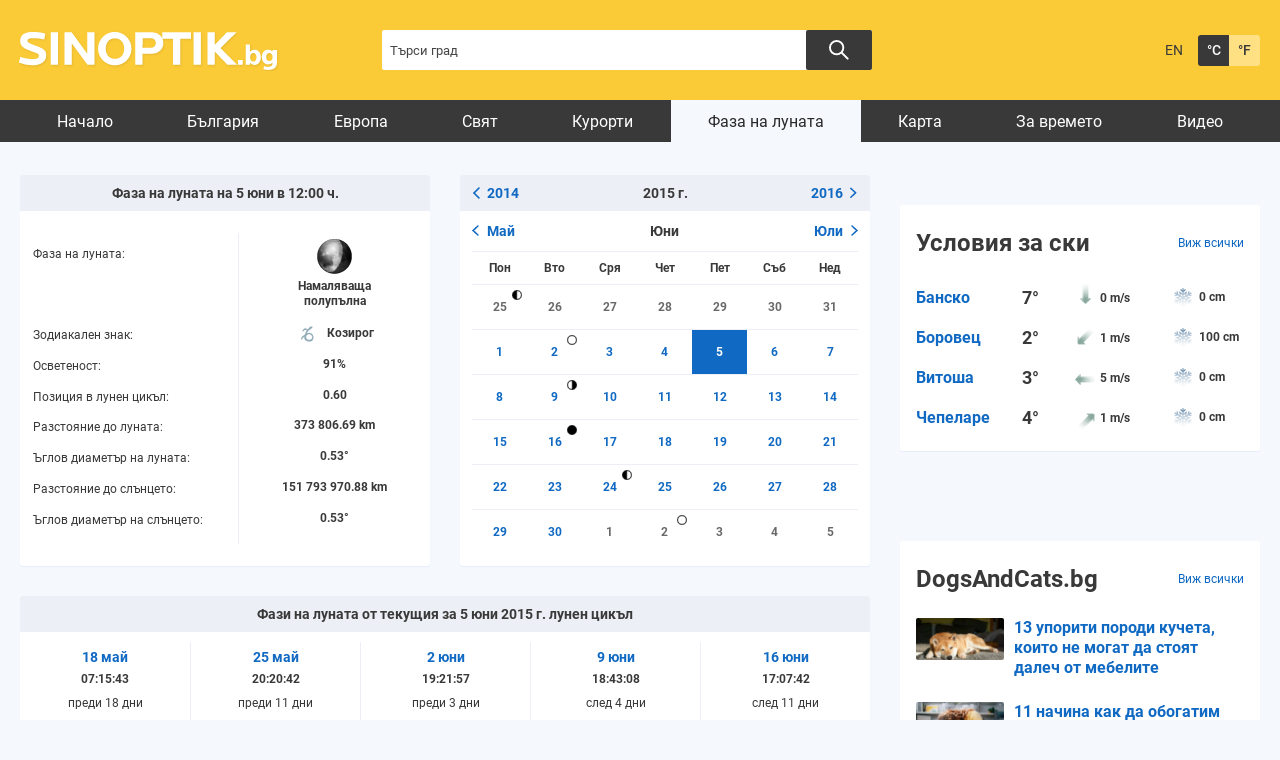

--- FILE ---
content_type: text/html; charset=UTF-8
request_url: https://www.sinoptik.bg/moon-phase/2015/06/05
body_size: 13255
content:
<!DOCTYPE html>
<html lang="bg">
<head>

    <!-- test 111 -->
    <meta charset="UTF-8">
    <meta name="robots" content="index, follow, max-image-preview:large">
    <link rel="dns-prefetch" href="//m.netinfo.bg">
    <link rel="dns-prefetch" href="//a.abv.bg">
    <link rel="dns-prefetch" href="//diff3.smartadserver.com">
    <link rel="stylesheet" href="https://m3.netinfo.bg/sinoptik/css/main-4.7.min.css?v=20250905">
    <!-- <link rel="stylesheet" href="https://apisinoptik.ni.bg/resources/css/main-4.7.min.css"> -->
    <link rel="stylesheet" href="https://m3.netinfo.bg/sinoptik/css/jquery-ui.css">
    <link rel="stylesheet" href="https://cdnjs.cloudflare.com/ajax/libs/Chart.js/2.8.0/Chart.min.css">
    <!--[if IE]>
    <link href="https://m3.netinfo.bg/sinoptik/css/ie_only_style-0.1.css" rel="stylesheet" type="text/css"><![endif]-->
    <!--[if IE 9]>
    <link href="https://m3.netinfo.bg/sinoptik/css/ie9_only_style.css" rel="stylesheet" type="text/css" media="all"><![endif]-->
                <link rel="stylesheet" href="https://m3.netinfo.bg/sinoptik/css/moon-0.2.css">            <link rel="shortcut icon" type="image/x-icon"
          href="https://m.netinfo.bg/sinoptik/images/favicon.ico?v=1">
    <script src="https://m5.netinfo.bg/jquery/niquery.js"></script>
    <script src="https://m4.netinfo.bg/sinoptik/js/jquery-ui.js"></script>
    <script src="https://m4.netinfo.bg/sinoptik/js/plugins.min.js"></script>
    
    <script src="https://sinoptik.bg/js/interface.js?v=20250624"></script>
    <script src="https://cdnjs.cloudflare.com/ajax/libs/Chart.js/2.8.0/Chart.bundle.min.js"></script>
    <script src="https://m.netinfo.bg/assets/richMedia.js?v=13" crossorigin="anonymous"></script>
    <!--[if lt IE 9]>
    <script src="https://html5shiv.googlecode.com/svn/trunk/html5.js"></script><![endif]-->
    <title>Фаза на луната на  5 юни 2015 в 12:00 ч. - Sinoptik.bg</title>
    <meta name="description" content="Намаляваща полупълна, зодиакален знак: козирог, осветеност: 91%, позиция в лунен цикъл: 0.60. Лунен календар за 2015 година">
    <meta property="fb:admins" content="692215833">
    <meta property="fb:app_id" content="175064929208472">
    <!--<meta property="og:title" content="Фаза на луната на  5 юни 2015 в 12:00 ч. - Sinoptik.bg"> -->
    <meta property="og:title" content="Фаза на луната на  5 юни 2015 в 12:00 ч. - Sinoptik.bg">
    <meta property="og:type" content="article">

    <meta property="og:url" content="https://www.sinoptik.bg/moon-phase/2015/06/05">
    <meta property="og:image" content="https://m.netinfo.bg/sinoptik/icons/moon/big/m19.jpg">
    <meta property="og:image:width" content="655">
    <meta property="og:image:height" content="356">
    <meta property="og:site_name" content="Sinoptik.bg - Времето в България и по света">
    <meta property="og:description" content="">
  

            <link rel="alternate" href="https://www.sinoptik.bg/moon-phase/2015/06/05" hreflang="bg-BG">
        <link rel="alternate" href="https://weather.sinoptik.bg/moon-phase/2015/06/05" hreflang="en-BG">
        <link rel="canonical"
              href="https://www.sinoptik.bg/moon-phase/2015/06/05">

        <link rel="alternate" media="only screen and (max-width: 640px)"
              href="https://m.sinoptik.bg/moon-phase/2015/06/05">
        <link rel="alternate" media="only screen and (max-width: 640px)" href="https://m.sinoptik.bg/moon-phase/2015/06/05">

        
    
        

    <link rel="manifest" href="/manifest.json">
    <script>
        console.log('New Foreca API');
        function getCookie(name) {
            var value = "; " + document.cookie;
            var parts = value.split("; " + name + "=");
            if (parts.length == 2) return parts.pop().split(";").shift();
        }

        var segmentsnetinfo;
        var dmpcity;
        var sas_target_netinfo = "";


        if (typeof (Storage) !== "undefined") {
            segmentsnetinfo = localStorage.getItem('NetinfoSegs');
            dmpcity = localStorage.getItem('NetinfoRegion');
        } else if (navigator.cookieEnabled) {
            segmentsnetinfo = getCookie('NetinfoSegs');
            dmpcity = getCookie('NetinfoRegion');
        }

        if (segmentsnetinfo != null) {
            segmentsnetinfo = segmentsnetinfo.replace(/\[|\]/g, '');
            segmentsnetinfo = segmentsnetinfo.split('.');

            for (x in segmentsnetinfo) {
                sas_target_netinfo += 'netinfodmp=' + segmentsnetinfo[x] + ';';
            }
        }
        if (dmpcity != null) {
            sas_target_netinfo += 'dmpcity=' + dmpcity + ';';
        }
    </script>
    <script src="https://cdn.onesignal.com/sdks/OneSignalSDK.js" async></script>
    <script>
        var OneSignal = window.OneSignal || [];
        OneSignal.push(["init", {
            appId: "62a81730-cb16-426d-a1fa-2dd4bf74186e",
            autoRegister: true,
            requiresUserPrivacyConsent: true,
            welcomeNotification: {
                "title": "Sinoptik",
                "message": "Благодарим ви за абонамента",
            },
            notifyButton: {
                enable: true,
                displayPredicate: function () {
                    return OneSignal.isPushNotificationsEnabled()
                        .then(function (isEnabled) {
                            return !isEnabled;
                        });
                },
                size: 'small',
                prenotify: true,
                showCredit: false,
                text: {
                    'tip.state.unsubscribed': 'Получaвайте известия от Sinoptik',
                    'tip.state.subscribed': "Абонирани сте за известия",
                    'tip.state.blocked': "Блокирахте получаването на известия",
                    'message.prenotify': 'Натиснете тук за абонамент за известия',
                    'message.action.subscribed': "Благодарим за абонамента!",
                    'message.action.resubscribed': "Абонирани сте за известия",
                    'message.action.unsubscribed': "Изпращането на известия е прекратено",
                    'dialog.main.title': 'Настройки на известията',
                    'dialog.main.button.subscribe': 'Абонирайте се',
                    'dialog.main.button.unsubscribe': 'Прекратяване на абонамента',
                    'dialog.blocked.title': 'Отблокиране на известията',
                    'dialog.blocked.message': "Следвайте инструкциите, за да активирате известията:"
                },
                colors: {
                    'circle.background': 'rgb(42,42,42)',
                    'badge.background': 'rgb(42,42,42)',
                    'dialog.button.background': 'rgb(42,42,42)',
                    'dialog.button.background.hovering': 'rgb(248,248,248)',
                },
            }
        }]);
        OneSignal.push(function () {
            var tags = {};
            if (dmpcity != null) {
                tags["dmpcity"] = dmpcity;
            }
            if (segmentsnetinfo != null) {
                if (typeof (segmentsnetinfo) === 'string') {
                    segmentsnetinfo = segmentsnetinfo.replace(/\[|\]/g, '');
                    segmentsnetinfo = segmentsnetinfo.split(',');
                }

                for (segment of segmentsnetinfo) {
                    tags[segment] = 1;
                }
            }

            if (Object.keys(tags).length) {
                OneSignal.sendTags(tags);
            }
        });

        //cookie must contain string "2222222" or with more "2" (up to 15)
        if (/2{5,15}/.test(getCookie('netinfo_consent_bit'))) {
            var consent = true;
        }
        setTimeout(userTappedProvideConsentButton, 2000);

        function userTappedProvideConsentButton() {
            if (typeof consent !== 'undefined') {
                // Will initialize the SDK and register for push notifications
                OneSignal.push(function () {
                    OneSignal.provideUserConsent(true);
                });
            }
        }
    </script>


    <script async="async" src='https://www.googletagservices.com/tag/js/gpt.js'></script>
    <script>
        var googletag = googletag || {};
        googletag.cmd = googletag.cmd || [];
    </script>

        <script src="https://lib.wtg-ads.com/publisher/www.sinoptik.bg/lib.min.js" async></script>
    <script src="https://btloader.com/tag?o=5194763873026048&upapi=true"></script>

    <script>
        var w2g = w2g || {};
        w2g.targeting = {};
        w2g.hostname = 'www.sinoptik.bg';

        /* modify SAS target with Krux segments */
        sas_target = ';abtest=A;' + ';' + sas_target_netinfo;
        sas_target += ';' + sas_target_netinfo;
        sas_target = sas_target.replace("&", ";");
        

        $.ajax({ 
            url: '/ivt.php?ip=18.222.30.202',
            type: 'GET',
            dataType: 'text',
            timeout: 700,//ms
            success: function (data) {
                sas_target += ';ivt=' + data + ';';;
                w2g.targeting['ivt'] = [data];//JIC
                console.log("ivt: " + data );
            },
            error: function (error) {
                sas_target += ';ivt=0;';
                w2g.targeting['ivt'] = ['0'];//JIC
                console.log("ivt failed: ", error);
            }
        });
        
        /* modify SAS target with Krux segments */
        var dfp_target = sas_target.split(";");
        dfp_target.forEach(function (entry) {
            onetarget = entry.split("=");
            if (w2g.targeting[onetarget[0]] === 'undefined' || w2g.targeting[onetarget[0]] === null || !w2g.targeting[onetarget[0]]) {
                w2g.targeting[onetarget[0]] = [onetarget[1]];
            } else {
                w2g.targeting[onetarget[0]].push(onetarget[1]);
            }
        });

        w2g.cmd = w2g.cmd || [];
        if (/2{5,15}/.test(getCookie('netinfo_consent_bit'))) {
            var consent = true;
        }
        if (typeof consent !== 'undefined') {
            w2g.cmd.push(function () {
                w2g.run(consent);
            });
        }


    </script>
        
    <!-- Facebook Pixel Code -->
    <script>
    !function(f,b,e,v,n,t,s) {if(f.fbq)return;n=f.fbq=function(){n.callMethod?
    n.callMethod.apply(n,arguments):n.queue.push(arguments)};
    if(!f._fbq)f._fbq=n;n.push=n;n.loaded=!0;n.version='2.0';
    n.queue=[];t=b.createElement(e);t.async=!0;
    t.src=v;s=b.getElementsByTagName(e)[0];
    s.parentNode.insertBefore(t,s)}(window, document,'script',
    'https://connect.facebook.net/en_US/fbevents.js');
    fbq('init', '757451251371059');
    fbq('track', 'PageView');
    </script>
    
    <!-- End Facebook Pixel Code -->
    
    <!--  
        <style type="text/css">nav li a {
                padding: 7px 25px 2px;
                padding: 8px 21px 2px \9; /*ie8 fix*/
            }
        </style>
     -->

</head>
<body>
    <noscript>
        <img
            src="https://www.facebook.com/tr?id=757451251371059&ev=PageView&noscript=1"
            height="1" width="1" style="display:none" alt="">
    </noscript>
    <!-- Google Tag Manager -->
<script>
  dataLayer = [];
</script>
<noscript><iframe src="//www.googletagmanager.com/ns.html?id=GTM-54V594"
height="0" width="0" style="display:none;visibility:hidden"></iframe></noscript>
<script>(function(w,d,s,l,i){w[l]=w[l]||[];w[l].push({'gtm.start':
new Date().getTime(),event:'gtm.js'});var f=d.getElementsByTagName(s)[0],
j=d.createElement(s),dl=l!='dataLayer'?'&l='+l:'';j.async=true;j.src=
'//www.googletagmanager.com/gtm.js?id='+i+dl;f.parentNode.insertBefore(j,f);
})(window,document,'script','dataLayer','GTM-54V594');</script>
<!-- End Google Tag Manager -->

    <!-- HEADER BEGIN -->
    <header class="headerMain">
        <div class="wrapper">
            <a href="https://www.sinoptik.bg/" class="sinoptikLogo" >Прогноза за времето в България и по света от Sinoptik.bg</a>
            <div class="searchTop">
                <form method="get" action="https://www.sinoptik.bg/search">
                    <input type="text" id="searchField" name="q" title="Търси град"
                            value=""
                            class="searchTopField blur">
                            <button class="searchTopButton"></button>
                    <!-- <button class="searchTopButton">Търси</button> -->
                    
                    <!-- <p class="radioButtons">
                        <input type="radio" id="inSinoptik" name="in" value="sinoptik" checked="checked"/>
                        <label for="inSinoptik">В Sinoptik.bg</label>
                        <input type="radio" id="inMap" name="in" value="map"/>
                        <label for="inMap">В карта</label>
                    </p> -->
                </form>
            </div>
            <div class="memberArea_tempScales">
                <div class="tempScales">
                                            <a href="https://weather.sinoptik.bg/moon-phase/2015/06/05" class="langSelect"
                            title="English version">EN</a>
                                    </div>
                <div class="tempScales">
                    <a href="javascript:;" onclick="SetCookie('units', 'C', 1500, '/', '.sinoptik.bg');
                                    window.location.reload();"
                        class="tempDegree selected"
                        title="Целзий">&deg;C</a>
                    <a href="javascript:;" onclick="SetCookie('units', 'F', 1500, '/', '.sinoptik.bg');
                                    window.location.reload();"
                        class="tempFahrenheit"
                        title="Фаренхайт">&deg;F</a>
                </div>
            </div>
            <!-- <div class="mobileSocialWidgets">
                <a href="https://m.sinoptik.bg/?view=mobile" target="_blank"
                    class="mobile"
                    title="Мобилна версия">Мобилна версия</a>
                <a href="http://www.facebook.com/Sinoptik.bg" target="_blank" class="fb"
                    title="Стани фен">Стани фен</a>
                <a href="https://instagram.com/sinoptik.bg" target="_blank" class="insta"
                    title="Instagram профил">Instagram профил</a>
                <a href="https://www.sinoptik.bg/widgets" class="widgetsIco"
                    title="Времето в твоя сайт">Времето в твоя сайт</a>
            </div> -->
        </div>
    </header>
    <!-- HEADER END -->
                       
    <!-- NAVIGATION BEGIN -->
    <nav>
         
        <div class="wrapper">
            <ul>
                <li class="first">
                    <a href="https://www.sinoptik.bg/">Начало</a>
                </li>
                                    <li>
                        <a href="https://www.sinoptik.bg/locations/europe/bulgaria">България</a>
                    </li>
                    <li>
                        <a href="https://www.sinoptik.bg/locations/europe">Европа</a>
                    </li>
                    <li>
                        <a href="https://www.sinoptik.bg/locations">Свят</a>
                    </li>
                                                    <li>
                        <a href="https://www.sinoptik.bg/resorts">Курорти</a>
                    </li>
                    <!--<li>
                        <a href="https://www.sinoptik.bg/ski-conditions">Курорти</a>
                    </li>-->
                    <li class="selected">
                        <a href="https://www.sinoptik.bg/moon-phase"> Фаза на луната</a>
                    </li>
                    <li>
                        <a href="https://www.sinoptik.bg/map">Карта</a>
                    </li>
                    <li>
                        <a href="https://www.sinoptik.bg/news">За времето</a>
                    </li>
                    <li>
                        <a href="https://www.sinoptik.bg/video">Видео</a>
                    </li>
                            </ul>       
        </div>
    </nav>
    <!-- NAVIGATION END --> 
   
    <div class="wrapper">
    

        <div style="text-align:center">
<!--    <script>
        //create fake element, that will be removed by AdBlocker
        var test = document.createElement('div');
        test.innerHTML = '&nbsp;';
        test.className = 'adsbox';
        document.body.appendChild(test);
        setTimeout(function(){ doFallback(); },2000);
        

        //if that element is remved - show Adwise
        function doFallback(){
            if ($('.adsbox').length<3) {
                adwise_w = 728;
                adwise_h = 90;
                adwise_publisher_id = 2307;
                adwise_channel_id = 2;
                adwise_ads = 2;
                document.write('<script src="//i.adwise.bg/context/context-0.1.js"><\/script>');
            }
        }
    </script>-->
</div>

        <!-- CONTAINER BEGIN -->
        <div class="container">

            
            <!-- MY CITIES BEGIN -->
                        <!-- MY CITIES END -->

            
            <!-- MAIN BLOCK BEGIN -->
            
            <div class="main-responsive-grid ">
                <div class="mainBlock "> 
                
                    <div class="article-header">
                                            </div>
                    <div class="category-title">
                        <h1>
                                                    </h1>
                    </div>
                                            <div class="moon-phase-container">
    <div class="tblBlock currentBlock">
        <h2>Фаза на луната на  5 юни в 12:00 ч.</h2>
        <div class="moon-phase-lables">
            <div class="wf5dayContent">
                <span class="wf5dayHeading wf5dayMoonPhaseHeading">Фаза на луната:</span>
                <span class="wf5dayHeading">Зодиакален знак:</span>
                <span class="wf5dayHeading">Осветеност:</span>
                <span class="wf5dayHeading wf5dayMoonCycleHeading">Позиция в лунен цикъл:</span>            
                <span class="wf5dayHeading">Разстояние до луната:</span>
                <span class="wf5dayHeading">Ъглов диаметър на луната:</span>
                <span class="wf5dayHeading">Разстояние до слънцето:</span>
                <span class="wf5dayHeading">Ъглов диаметър на слънцето:</span>
            </div>        
            <div class="wf5dayRightContent">
                <div class="wfFridayContent wf5dayRight">
                    <span class="wf5dayRighValue wf5dayRightMoonPhaseValue">
                        <img src="https://m.netinfo.bg/sinoptik/icons/moon/m19.png" width="37" height="38" alt="Намаляваща полупълна">
                        <br>
                        Намаляваща полупълна                    </span>
                    <span class="wf5dayRighValue wf5dayRighValueZodia">
                        <img src="https://m.netinfo.bg/sinoptik/icons/zodiac/small/Capricorn.png" alt="">
                        Козирог                    </span>
                    <span class="wf5dayRighValue">
                        91%                    </span>
                    <span class="wf5dayRighValue wf5dayRightMoonCycleValue">
                        0.60                    </span>
                    <span class="wf5dayRighValue">
                        373 806.69 km                    </span>
                    <span class="wf5dayRighValue">
                        0.53&deg;                    </span>
                    <span class="wf5dayRighValue">
                        151 793 970.88 km                    </span>
                    <span class="wf5dayRighValue">
                        0.53&deg;                    </span>
                </div>
            </div>
        </div>
    </div>

    <div class="tblBlock calendarBlock">
        <h2>
                                        <a href="https://www.sinoptik.bg/moon-phase/2014" class="headLink leftLink">
                    <svg xmlns="http://www.w3.org/2000/svg" width="6.717" height="11.303" viewBox="0 0 6.717 11.303">
                        <g data-name="Group 9432" transform="translate(5.656 1.061) rotate(90)">
                            <path data-name="Line 104" d="M0,4.6,4.6,0" transform="translate(4.596 0) rotate(90)" fill="none" stroke-linecap="round" stroke-width="1.5"/>
                            <path data-name="Line 104" d="M0,0,4.6,4.586" transform="translate(9.182 0) rotate(90)" fill="none" stroke-linecap="round" stroke-width="1.5"/>
                        </g>
                    </svg> 2014                </a>
                        2015 г.
                            <a href="https://www.sinoptik.bg/moon-phase/2016" class="headLink rightLink">
                    2016                    <svg xmlns="http://www.w3.org/2000/svg" width="6.717" height="11.303" viewBox="0 0 6.717 11.303">
                        <g data-name="Group 9432" transform="translate(5.656 1.061) rotate(90)">
                            <path data-name="Line 104" d="M0,4.6,4.6,0" transform="translate(4.596 0) rotate(90)" fill="none" stroke-linecap="round" stroke-width="1.5"/>
                            <path data-name="Line 104" d="M0,0,4.6,4.586" transform="translate(9.182 0) rotate(90)" fill="none" stroke-linecap="round" stroke-width="1.5"/>
                        </g>
                    </svg>
                </a>
                    </h2>
        <div class="calendar-container">
            <table class="calendar">

<tr>
<th class="prev" colspan="2"><a href="https://www.sinoptik.bg/moon-phase/2015/05">Май</a></th>
<th colspan="3">Юни</th>
<th class="next" colspan="2"><a href="https://www.sinoptik.bg/moon-phase/2015/07">Юли</a></th>
</tr>

<tr class="weekdays">
<td class="c1">Пон</td><td class="c2">Вто</td><td class="c3">Сря</td><td class="c4">Чет</td><td class="c5">Пет</td><td class="c6">Съб</td><td class="c7">Нед</td>
</tr>

<tr class="r6">
<td class="other c1 "><a href="https://www.sinoptik.bg/moon-phase/2015/05/25" class="first_quarter">25</a></td><td class="other c2 "><a href="https://www.sinoptik.bg/moon-phase/2015/05/26" class="">26</a></td><td class="other c3 "><a href="https://www.sinoptik.bg/moon-phase/2015/05/27" class="">27</a></td><td class="other c4 "><a href="https://www.sinoptik.bg/moon-phase/2015/05/28" class="">28</a></td><td class="other c5 "><a href="https://www.sinoptik.bg/moon-phase/2015/05/29" class="">29</a></td><td class="other c6 weekend"><a href="https://www.sinoptik.bg/moon-phase/2015/05/30" class="">30</a></td><td class="other c7 weekend"><a href="https://www.sinoptik.bg/moon-phase/2015/05/31" class="">31</a></td>
</tr>

<tr class="r1">
<td class="c1 "><a href="https://www.sinoptik.bg/moon-phase/2015/06/01" class="">1</a></td><td class="c2 "><a href="https://www.sinoptik.bg/moon-phase/2015/06/02" class="full_moon">2</a></td><td class="c3 "><a href="https://www.sinoptik.bg/moon-phase/2015/06/03" class="">3</a></td><td class="c4 "><a href="https://www.sinoptik.bg/moon-phase/2015/06/04" class="">4</a></td><td class="c5 selected"><a href="https://www.sinoptik.bg/moon-phase/2015/06/05" class="">5</a></td><td class="c6 weekend"><a href="https://www.sinoptik.bg/moon-phase/2015/06/06" class="">6</a></td><td class="c7 weekend"><a href="https://www.sinoptik.bg/moon-phase/2015/06/07" class="">7</a></td>
</tr>

<tr class="r2">
<td class="c1 "><a href="https://www.sinoptik.bg/moon-phase/2015/06/08" class="">8</a></td><td class="c2 "><a href="https://www.sinoptik.bg/moon-phase/2015/06/09" class="last_quarter">9</a></td><td class="c3 "><a href="https://www.sinoptik.bg/moon-phase/2015/06/10" class="">10</a></td><td class="c4 "><a href="https://www.sinoptik.bg/moon-phase/2015/06/11" class="">11</a></td><td class="c5 "><a href="https://www.sinoptik.bg/moon-phase/2015/06/12" class="">12</a></td><td class="c6 weekend"><a href="https://www.sinoptik.bg/moon-phase/2015/06/13" class="">13</a></td><td class="c7 weekend"><a href="https://www.sinoptik.bg/moon-phase/2015/06/14" class="">14</a></td>
</tr>

<tr class="r3">
<td class="c1 "><a href="https://www.sinoptik.bg/moon-phase/2015/06/15" class="">15</a></td><td class="c2 "><a href="https://www.sinoptik.bg/moon-phase/2015/06/16" class="new_moon">16</a></td><td class="c3 "><a href="https://www.sinoptik.bg/moon-phase/2015/06/17" class="">17</a></td><td class="c4 "><a href="https://www.sinoptik.bg/moon-phase/2015/06/18" class="">18</a></td><td class="c5 "><a href="https://www.sinoptik.bg/moon-phase/2015/06/19" class="">19</a></td><td class="c6 weekend"><a href="https://www.sinoptik.bg/moon-phase/2015/06/20" class="">20</a></td><td class="c7 weekend"><a href="https://www.sinoptik.bg/moon-phase/2015/06/21" class="">21</a></td>
</tr>

<tr class="r4">
<td class="c1 "><a href="https://www.sinoptik.bg/moon-phase/2015/06/22" class="">22</a></td><td class="c2 "><a href="https://www.sinoptik.bg/moon-phase/2015/06/23" class="">23</a></td><td class="c3 "><a href="https://www.sinoptik.bg/moon-phase/2015/06/24" class="first_quarter">24</a></td><td class="c4 "><a href="https://www.sinoptik.bg/moon-phase/2015/06/25" class="">25</a></td><td class="c5 "><a href="https://www.sinoptik.bg/moon-phase/2015/06/26" class="">26</a></td><td class="c6 weekend"><a href="https://www.sinoptik.bg/moon-phase/2015/06/27" class="">27</a></td><td class="c7 weekend"><a href="https://www.sinoptik.bg/moon-phase/2015/06/28" class="">28</a></td>
</tr>

<tr class="r5">
<td class="c1 "><a href="https://www.sinoptik.bg/moon-phase/2015/06/29" class="">29</a></td><td class="c2 "><a href="https://www.sinoptik.bg/moon-phase/2015/06/30" class="">30</a></td><td class="other c3 "><a href="https://www.sinoptik.bg/moon-phase/2015/07/01" class="">1</a></td><td class="other c4 "><a href="https://www.sinoptik.bg/moon-phase/2015/07/02" class="full_moon">2</a></td><td class="other c5 "><a href="https://www.sinoptik.bg/moon-phase/2015/07/03" class="">3</a></td><td class="other c6 weekend"><a href="https://www.sinoptik.bg/moon-phase/2015/07/04" class="">4</a></td><td class="other c7 weekend"><a href="https://www.sinoptik.bg/moon-phase/2015/07/05" class="">5</a></td>
</tr>

</table>        </div>
    </div>
</div>
    <div class="tblBlock huntBlock">
        <h2>Фази на луната от текущия за  5 юни 2015 г. лунен цикъл</h2>
        <div class="wf5dayRightContent">
                                        <a class="wfFridayContent wf5dayRight first" href="https://www.sinoptik.bg/moon-phase/2015/05/18" title="Виж фаза на луната за 18 май">
                    <span class="wf5dayRighValue wf5dayRighDateValue">
                        <strong>
                            18 май                        </strong>
                        <br>
                        07:15:43                    </span>
                    <span class="wf5dayRighValue wf5dayRighValueZodia">
                                                преди 18 дни                    </span>
                    <span class="wf5dayRighValue wf5dayRightMoonPhaseValue">
                        <img src="https://m.netinfo.bg/sinoptik/icons/moon/m1.png" width="37" height="38" alt="Новолуние">
                        <br>
                        Новолуние                    </span>
                    <span class="wf5dayRighValue wf5dayRighValueZodia help" title="Осветеност: 0% / Позиция в лунен цикъл: 0">
                        0% / 0                    </span>
                </a>
                                            <a class="wfFridayContent wf5dayRight" href="https://www.sinoptik.bg/moon-phase/2015/05/25" title="Виж фаза на луната за 25 май">
                    <span class="wf5dayRighValue wf5dayRighDateValue">
                        <strong>
                            25 май                        </strong>
                        <br>
                        20:20:42                    </span>
                    <span class="wf5dayRighValue wf5dayRighValueZodia">
                                                преди 11 дни                    </span>
                    <span class="wf5dayRighValue wf5dayRightMoonPhaseValue">
                        <img src="https://m.netinfo.bg/sinoptik/icons/moon/m8.png" width="37" height="38" alt="Първа четвърт">
                        <br>
                        Първа четвърт                    </span>
                    <span class="wf5dayRighValue wf5dayRighValueZodia help" title="Осветеност: 50% / Позиция в лунен цикъл: 0.25">
                        50% / 0.25                    </span>
                </a>
                                            <a class="wfFridayContent wf5dayRight" href="https://www.sinoptik.bg/moon-phase/2015/06/02" title="Виж фаза на луната за  2 юни">
                    <span class="wf5dayRighValue wf5dayRighDateValue">
                        <strong>
                             2 юни                        </strong>
                        <br>
                        19:21:57                    </span>
                    <span class="wf5dayRighValue wf5dayRighValueZodia">
                                                преди 3 дни                    </span>
                    <span class="wf5dayRighValue wf5dayRightMoonPhaseValue">
                        <img src="https://m.netinfo.bg/sinoptik/icons/moon/m16.png" width="37" height="38" alt="Пълнолуние">
                        <br>
                        Пълнолуние                    </span>
                    <span class="wf5dayRighValue wf5dayRighValueZodia help" title="Осветеност: 100% / Позиция в лунен цикъл: 0.5">
                        100% / 0.5                    </span>
                </a>
                                            <a class="wfFridayContent wf5dayRight" href="https://www.sinoptik.bg/moon-phase/2015/06/09" title="Виж фаза на луната за  9 юни">
                    <span class="wf5dayRighValue wf5dayRighDateValue">
                        <strong>
                             9 юни                        </strong>
                        <br>
                        18:43:08                    </span>
                    <span class="wf5dayRighValue wf5dayRighValueZodia">
                                                след 4 дни                    </span>
                    <span class="wf5dayRighValue wf5dayRightMoonPhaseValue">
                        <img src="https://m.netinfo.bg/sinoptik/icons/moon/m23.png" width="37" height="38" alt="Последна четвърт">
                        <br>
                        Последна четвърт                    </span>
                    <span class="wf5dayRighValue wf5dayRighValueZodia help" title="Осветеност: 50% / Позиция в лунен цикъл: 0.75">
                        50% / 0.75                    </span>
                </a>
                                            <a class="wfFridayContent wf5dayRight" href="https://www.sinoptik.bg/moon-phase/2015/06/16" title="Виж фаза на луната за 16 юни">
                    <span class="wf5dayRighValue wf5dayRighDateValue">
                        <strong>
                            16 юни                        </strong>
                        <br>
                        17:07:42                    </span>
                    <span class="wf5dayRighValue wf5dayRighValueZodia">
                                                след 11 дни                    </span>
                    <span class="wf5dayRighValue wf5dayRightMoonPhaseValue">
                        <img src="https://m.netinfo.bg/sinoptik/icons/moon/m1.png" width="37" height="38" alt="Новолуние">
                        <br>
                        Новолуние                    </span>
                    <span class="wf5dayRighValue wf5dayRighValueZodia help" title="Осветеност: 0% / Позиция в лунен цикъл: 0">
                        0% / 0                    </span>
                </a>
                                    </div>
    </div>

    <div class="tblBlock huntBlock">
        <h2>Фази на луната за дните след  5 юни 2015 г.</h2>
        <div class="wf5dayRightContent">
                                        <a class="wfFridayContent wf5dayRight first" href="https://www.sinoptik.bg/moon-phase/2015/06/06" title="Виж фаза на луната за  6 юни">
                    <span class="wf5dayRighValue wf5dayRighDateValue">
                        <strong>
                             6 юни                        </strong>
                        <br>
                        12:00:00                    </span>
                    <span class="wf5dayRighValue wf5dayRightMoonPhaseValue">
                        <img src="https://m.netinfo.bg/sinoptik/icons/moon/m20.png" width="37" height="38" alt="Намаляваща полупълна">
                        <br>
                        Намаляваща полупълна                    </span>
                    <span class="wf5dayRighValue wf5dayRighValueZodia help" title="Осветеност: 84% / Позиция в лунен цикъл: 0.63">
                        84% / 0.63                    </span>
                </a>
                                            <a class="wfFridayContent wf5dayRight" href="https://www.sinoptik.bg/moon-phase/2015/06/07" title="Виж фаза на луната за  7 юни">
                    <span class="wf5dayRighValue wf5dayRighDateValue">
                        <strong>
                             7 юни                        </strong>
                        <br>
                        12:00:00                    </span>
                    <span class="wf5dayRighValue wf5dayRightMoonPhaseValue">
                        <img src="https://m.netinfo.bg/sinoptik/icons/moon/m21.png" width="37" height="38" alt="Намаляваща полупълна">
                        <br>
                        Намаляваща полупълна                    </span>
                    <span class="wf5dayRighValue wf5dayRighValueZodia help" title="Осветеност: 75% / Позиция в лунен цикъл: 0.67">
                        75% / 0.67                    </span>
                </a>
                                            <a class="wfFridayContent wf5dayRight" href="https://www.sinoptik.bg/moon-phase/2015/06/08" title="Виж фаза на луната за  8 юни">
                    <span class="wf5dayRighValue wf5dayRighDateValue">
                        <strong>
                             8 юни                        </strong>
                        <br>
                        12:00:00                    </span>
                    <span class="wf5dayRighValue wf5dayRightMoonPhaseValue">
                        <img src="https://m.netinfo.bg/sinoptik/icons/moon/m22.png" width="37" height="38" alt="Намаляваща полупълна">
                        <br>
                        Намаляваща полупълна                    </span>
                    <span class="wf5dayRighValue wf5dayRighValueZodia help" title="Осветеност: 65% / Позиция в лунен цикъл: 0.7">
                        65% / 0.7                    </span>
                </a>
                                            <a class="wfFridayContent wf5dayRight" href="https://www.sinoptik.bg/moon-phase/2015/06/09" title="Виж фаза на луната за  9 юни">
                    <span class="wf5dayRighValue wf5dayRighDateValue">
                        <strong>
                             9 юни                        </strong>
                        <br>
                        12:00:00                    </span>
                    <span class="wf5dayRighValue wf5dayRightMoonPhaseValue">
                        <img src="https://m.netinfo.bg/sinoptik/icons/moon/m23.png" width="37" height="38" alt="Последна четвърт">
                        <br>
                        Последна четвърт                    </span>
                    <span class="wf5dayRighValue wf5dayRighValueZodia help" title="Осветеност: 53% / Позиция в лунен цикъл: 0.74">
                        53% / 0.74                    </span>
                </a>
                                            <a class="wfFridayContent wf5dayRight" href="https://www.sinoptik.bg/moon-phase/2015/06/10" title="Виж фаза на луната за 10 юни">
                    <span class="wf5dayRighValue wf5dayRighDateValue">
                        <strong>
                            10 юни                        </strong>
                        <br>
                        12:00:00                    </span>
                    <span class="wf5dayRighValue wf5dayRightMoonPhaseValue">
                        <img src="https://m.netinfo.bg/sinoptik/icons/moon/m24.png" width="37" height="38" alt="Намаляващ полумесец">
                        <br>
                        Намаляващ полумесец                    </span>
                    <span class="wf5dayRighValue wf5dayRighValueZodia help" title="Осветеност: 42% / Позиция в лунен цикъл: 0.78">
                        42% / 0.78                    </span>
                </a>
                                    </div>
    </div>


    <div class="tblBlock listBlock" id="year">
        <div>
            <div id="listHeading">
                                    <a href="https://www.sinoptik.bg/moon-phase/2014#year" class="headLink leftLink">
                    <svg xmlns="http://www.w3.org/2000/svg" width="6.717" height="11.303" viewBox="0 0 6.717 11.303">
                        <g data-name="Group 9432" transform="translate(5.656 1.061) rotate(90)">
                            <path data-name="Line 104" d="M0,4.6,4.6,0" transform="translate(4.596 0) rotate(90)" fill="none" stroke-linecap="round" stroke-width="1.5"></path>
                            <path data-name="Line 104" d="M0,0,4.6,4.586" transform="translate(9.182 0) rotate(90)" fill="none" stroke-linecap="round" stroke-width="1.5"></path>
                        </g>
                    </svg> 2014                    </a>
                                Лунен календар за 2015 година                                    <a href="https://www.sinoptik.bg/moon-phase/2016#year" class="headLink rightLink">
                        2016 
                        <svg xmlns="http://www.w3.org/2000/svg" width="6.717" height="11.303" viewBox="0 0 6.717 11.303">
                            <g data-name="Group 9432" transform="translate(5.656 1.061) rotate(90)">
                                <path data-name="Line 104" d="M0,4.6,4.6,0" transform="translate(4.596 0) rotate(90)" fill="none" stroke-linecap="round" stroke-width="1.5"></path>
                                <path data-name="Line 104" d="M0,0,4.6,4.586" transform="translate(9.182 0) rotate(90)" fill="none" stroke-linecap="round" stroke-width="1.5"></path>
                            </g>
                        </svg>
                    </a>
                            </div>
        </div>
                <div class="tblBlockContent clearfix">
            <div id="listHeadBlock">
                <div class="listHead item1">
                    <img src="https://m.netinfo.bg/sinoptik/icons/moon/m1.png" width="37" height="38" alt="">
                    <br>
                    Новолуние                </div>
                <div class="listHead">
                    <img src="https://m.netinfo.bg/sinoptik/icons/moon/m8.png" width="37" height="38" alt="">
                    <br>
                    Първа четвърт                </div>
                <div class="listHead">
                    <img src="https://m.netinfo.bg/sinoptik/icons/moon/m16.png" width="37" height="38" alt="">
                    <br>
                    Пълнолуние                </div>
                <div class="listHead item4">
                    <img src="https://m.netinfo.bg/sinoptik/icons/moon/m22.png" width="37" height="38" alt="">
                    <br>
                    Последна четвърт                </div>
            </div>
            <div class="lunar-calendar-grid">
                                                                                <span class="itemBlank item1">
                            &nbsp;
                        </span>
                                                                                                                        <span class="itemBlank item2">
                            &nbsp;
                        </span>
                                                                                                                        <a class="listItem item3" href="https://www.sinoptik.bg/moon-phase/2015/01/05" title="Виж фаза на луната за  5 януари">
                            <span>
                                <strong> 5 януари</strong>
                                
                                06:54:08                            </span>
                            <span><img src="https://m.netinfo.bg/sinoptik/icons/zodiac/small/Cancer.png" alt="">Рак</span>
                            
                        </a>
                                                                                                                        <a class="listItem item4" href="https://www.sinoptik.bg/moon-phase/2015/01/13" title="Виж фаза на луната за 13 януари">
                            <span>
                                <strong>13 януари</strong>
                                
                                11:48:59                            </span>
                            <span><img src="https://m.netinfo.bg/sinoptik/icons/zodiac/small/Libra.png" alt="">Везни</span>
                            
                        </a>
                                                                                                                        <a class="listItem item1" href="https://www.sinoptik.bg/moon-phase/2015/01/20" title="Виж фаза на луната за 20 януари">
                            <span>
                                <strong>20 януари</strong>
                                
                                15:14:54                            </span>
                            <span><img src="https://m.netinfo.bg/sinoptik/icons/zodiac/small/Capricorn.png" alt="">Козирог</span>
                            
                        </a>
                                                                                                                        <a class="listItem item2" href="https://www.sinoptik.bg/moon-phase/2015/01/27" title="Виж фаза на луната за 27 януари">
                            <span>
                                <strong>27 януари</strong>
                                
                                06:49:43                            </span>
                            <span><img src="https://m.netinfo.bg/sinoptik/icons/zodiac/small/Taurus.png" alt="">Телец</span>
                            
                        </a>
                                                                                                                        <a class="listItem item3" href="https://www.sinoptik.bg/moon-phase/2015/02/04" title="Виж фаза на луната за  4 февруари">
                            <span>
                                <strong> 4 февруари</strong>
                                
                                01:10:00                            </span>
                            <span><img src="https://m.netinfo.bg/sinoptik/icons/zodiac/small/Leo.png" alt="">Лъв</span>
                            
                        </a>
                                                                                                                        <a class="listItem item4" href="https://www.sinoptik.bg/moon-phase/2015/02/12" title="Виж фаза на луната за 12 февруари">
                            <span>
                                <strong>12 февруари</strong>
                                
                                05:52:02                            </span>
                            <span><img src="https://m.netinfo.bg/sinoptik/icons/zodiac/small/Scorpio.png" alt="">Скорпион</span>
                            
                        </a>
                                                                                                                        <a class="listItem item1" href="https://www.sinoptik.bg/moon-phase/2015/02/19" title="Виж фаза на луната за 19 февруари">
                            <span>
                                <strong>19 февруари</strong>
                                
                                01:49:18                            </span>
                            <span><img src="https://m.netinfo.bg/sinoptik/icons/zodiac/small/Aquarius.png" alt="">Водолей</span>
                            
                        </a>
                                                                                                                        <a class="listItem item2" href="https://www.sinoptik.bg/moon-phase/2015/02/25" title="Виж фаза на луната за 25 февруари">
                            <span>
                                <strong>25 февруари</strong>
                                
                                19:15:04                            </span>
                            <span><img src="https://m.netinfo.bg/sinoptik/icons/zodiac/small/Gemini.png" alt="">Близнаци</span>
                            
                        </a>
                                                                                                                        <a class="listItem item3" href="https://www.sinoptik.bg/moon-phase/2015/03/05" title="Виж фаза на луната за  5 март">
                            <span>
                                <strong> 5 март</strong>
                                
                                20:06:34                            </span>
                            <span><img src="https://m.netinfo.bg/sinoptik/icons/zodiac/small/Virgo.png" alt="">Дева</span>
                            
                        </a>
                                                                                                                        <a class="listItem item4" href="https://www.sinoptik.bg/moon-phase/2015/03/13" title="Виж фаза на луната за 13 март">
                            <span>
                                <strong>13 март</strong>
                                
                                19:49:29                            </span>
                            <span><img src="https://m.netinfo.bg/sinoptik/icons/zodiac/small/Sagittarius.png" alt="">Стрелец</span>
                            
                        </a>
                                                                                                                        <a class="listItem item1" href="https://www.sinoptik.bg/moon-phase/2015/03/20" title="Виж фаза на луната за 20 март">
                            <span>
                                <strong>20 март</strong>
                                
                                11:38:39                            </span>
                            <span><img src="https://m.netinfo.bg/sinoptik/icons/zodiac/small/Pisces.png" alt="">Риби</span>
                            
                        </a>
                                                                                                                        <a class="listItem item2" href="https://www.sinoptik.bg/moon-phase/2015/03/27" title="Виж фаза на луната за 27 март">
                            <span>
                                <strong>27 март</strong>
                                
                                09:43:49                            </span>
                            <span><img src="https://m.netinfo.bg/sinoptik/icons/zodiac/small/Cancer.png" alt="">Рак</span>
                            
                        </a>
                                                                                                                        <a class="listItem item3" href="https://www.sinoptik.bg/moon-phase/2015/04/04" title="Виж фаза на луната за  4 април">
                            <span>
                                <strong> 4 април</strong>
                                
                                15:07:21                            </span>
                            <span><img src="https://m.netinfo.bg/sinoptik/icons/zodiac/small/Libra.png" alt="">Везни</span>
                            
                        </a>
                                                                                                                        <a class="listItem item4" href="https://www.sinoptik.bg/moon-phase/2015/04/12" title="Виж фаза на луната за 12 април">
                            <span>
                                <strong>12 април</strong>
                                
                                06:45:12                            </span>
                            <span><img src="https://m.netinfo.bg/sinoptik/icons/zodiac/small/Capricorn.png" alt="">Козирог</span>
                            
                        </a>
                                                                                                                        <a class="listItem item1" href="https://www.sinoptik.bg/moon-phase/2015/04/18" title="Виж фаза на луната за 18 април">
                            <span>
                                <strong>18 април</strong>
                                
                                21:59:19                            </span>
                            <span><img src="https://m.netinfo.bg/sinoptik/icons/zodiac/small/Aries.png" alt="">Овен</span>
                            
                        </a>
                                                                                                                        <a class="listItem item2" href="https://www.sinoptik.bg/moon-phase/2015/04/26" title="Виж фаза на луната за 26 април">
                            <span>
                                <strong>26 април</strong>
                                
                                02:56:49                            </span>
                            <span><img src="https://m.netinfo.bg/sinoptik/icons/zodiac/small/Leo.png" alt="">Лъв</span>
                            
                        </a>
                                                                                                                        <a class="listItem item3" href="https://www.sinoptik.bg/moon-phase/2015/05/04" title="Виж фаза на луната за  4 май">
                            <span>
                                <strong> 4 май</strong>
                                
                                06:44:47                            </span>
                            <span><img src="https://m.netinfo.bg/sinoptik/icons/zodiac/small/Scorpio.png" alt="">Скорпион</span>
                            
                        </a>
                                                                                                                        <a class="listItem item4" href="https://www.sinoptik.bg/moon-phase/2015/05/11" title="Виж фаза на луната за 11 май">
                            <span>
                                <strong>11 май</strong>
                                
                                13:36:53                            </span>
                            <span><img src="https://m.netinfo.bg/sinoptik/icons/zodiac/small/Aquarius.png" alt="">Водолей</span>
                            
                        </a>
                                                                                                                        <a class="listItem item1" href="https://www.sinoptik.bg/moon-phase/2015/05/18" title="Виж фаза на луната за 18 май">
                            <span>
                                <strong>18 май</strong>
                                
                                07:15:43                            </span>
                            <span><img src="https://m.netinfo.bg/sinoptik/icons/zodiac/small/Taurus.png" alt="">Телец</span>
                            
                        </a>
                                                                                                                        <a class="listItem item2" href="https://www.sinoptik.bg/moon-phase/2015/05/25" title="Виж фаза на луната за 25 май">
                            <span>
                                <strong>25 май</strong>
                                
                                20:20:42                            </span>
                            <span><img src="https://m.netinfo.bg/sinoptik/icons/zodiac/small/Virgo.png" alt="">Дева</span>
                            
                        </a>
                                                                                                                        <a class="listItem item3" href="https://www.sinoptik.bg/moon-phase/2015/06/02" title="Виж фаза на луната за  2 юни">
                            <span>
                                <strong> 2 юни</strong>
                                
                                19:21:57                            </span>
                            <span><img src="https://m.netinfo.bg/sinoptik/icons/zodiac/small/Sagittarius.png" alt="">Стрелец</span>
                            
                        </a>
                                                                                                                        <a class="listItem item4" href="https://www.sinoptik.bg/moon-phase/2015/06/09" title="Виж фаза на луната за  9 юни">
                            <span>
                                <strong> 9 юни</strong>
                                
                                18:43:08                            </span>
                            <span><img src="https://m.netinfo.bg/sinoptik/icons/zodiac/small/Pisces.png" alt="">Риби</span>
                            
                        </a>
                                                                                                                        <a class="listItem item1" href="https://www.sinoptik.bg/moon-phase/2015/06/16" title="Виж фаза на луната за 16 юни">
                            <span>
                                <strong>16 юни</strong>
                                
                                17:07:42                            </span>
                            <span><img src="https://m.netinfo.bg/sinoptik/icons/zodiac/small/Gemini.png" alt="">Близнаци</span>
                            
                        </a>
                                                                                                                        <a class="listItem item2" href="https://www.sinoptik.bg/moon-phase/2015/06/24" title="Виж фаза на луната за 24 юни">
                            <span>
                                <strong>24 юни</strong>
                                
                                14:04:07                            </span>
                            <span><img src="https://m.netinfo.bg/sinoptik/icons/zodiac/small/Libra.png" alt="">Везни</span>
                            
                        </a>
                                                                                                                        <a class="listItem item3" href="https://www.sinoptik.bg/moon-phase/2015/07/02" title="Виж фаза на луната за  2 юли">
                            <span>
                                <strong> 2 юли</strong>
                                
                                05:22:22                            </span>
                            <span><img src="https://m.netinfo.bg/sinoptik/icons/zodiac/small/Capricorn.png" alt="">Козирог</span>
                            
                        </a>
                                                                                                                        <a class="listItem item4" href="https://www.sinoptik.bg/moon-phase/2015/07/08" title="Виж фаза на луната за  8 юли">
                            <span>
                                <strong> 8 юли</strong>
                                
                                23:26:01                            </span>
                            <span><img src="https://m.netinfo.bg/sinoptik/icons/zodiac/small/Aries.png" alt="">Овен</span>
                            
                        </a>
                                                                                                                        <a class="listItem item1" href="https://www.sinoptik.bg/moon-phase/2015/07/16" title="Виж фаза на луната за 16 юли">
                            <span>
                                <strong>16 юли</strong>
                                
                                04:26:11                            </span>
                            <span><img src="https://m.netinfo.bg/sinoptik/icons/zodiac/small/Cancer.png" alt="">Рак</span>
                            
                        </a>
                                                                                                                        <a class="listItem item2" href="https://www.sinoptik.bg/moon-phase/2015/07/24" title="Виж фаза на луната за 24 юли">
                            <span>
                                <strong>24 юли</strong>
                                
                                07:05:15                            </span>
                            <span><img src="https://m.netinfo.bg/sinoptik/icons/zodiac/small/Scorpio.png" alt="">Скорпион</span>
                            
                        </a>
                                                                                                                        <a class="listItem item3" href="https://www.sinoptik.bg/moon-phase/2015/07/31" title="Виж фаза на луната за 31 юли">
                            <span>
                                <strong>31 юли</strong>
                                
                                13:45:46                            </span>
                            <span><img src="https://m.netinfo.bg/sinoptik/icons/zodiac/small/Aquarius.png" alt="">Водолей</span>
                            
                        </a>
                                                                                                                        <a class="listItem item4" href="https://www.sinoptik.bg/moon-phase/2015/08/07" title="Виж фаза на луната за  7 август">
                            <span>
                                <strong> 7 август</strong>
                                
                                05:05:31                            </span>
                            <span><img src="https://m.netinfo.bg/sinoptik/icons/zodiac/small/Taurus.png" alt="">Телец</span>
                            
                        </a>
                                                                                                                        <a class="listItem item1" href="https://www.sinoptik.bg/moon-phase/2015/08/14" title="Виж фаза на луната за 14 август">
                            <span>
                                <strong>14 август</strong>
                                
                                17:54:47                            </span>
                            <span><img src="https://m.netinfo.bg/sinoptik/icons/zodiac/small/Leo.png" alt="">Лъв</span>
                            
                        </a>
                                                                                                                        <a class="listItem item2" href="https://www.sinoptik.bg/moon-phase/2015/08/22" title="Виж фаза на луната за 22 август">
                            <span>
                                <strong>22 август</strong>
                                
                                22:32:12                            </span>
                            <span><img src="https://m.netinfo.bg/sinoptik/icons/zodiac/small/Scorpio.png" alt="">Скорпион</span>
                            
                        </a>
                                                                                                                        <a class="listItem item3" href="https://www.sinoptik.bg/moon-phase/2015/08/29" title="Виж фаза на луната за 29 август">
                            <span>
                                <strong>29 август</strong>
                                
                                21:37:44                            </span>
                            <span><img src="https://m.netinfo.bg/sinoptik/icons/zodiac/small/Pisces.png" alt="">Риби</span>
                            
                        </a>
                                                                                                                        <a class="listItem item4" href="https://www.sinoptik.bg/moon-phase/2015/09/05" title="Виж фаза на луната за  5 септември">
                            <span>
                                <strong> 5 септември</strong>
                                
                                12:56:58                            </span>
                            <span><img src="https://m.netinfo.bg/sinoptik/icons/zodiac/small/Gemini.png" alt="">Близнаци</span>
                            
                        </a>
                                                                                                                        <a class="listItem item1" href="https://www.sinoptik.bg/moon-phase/2015/09/13" title="Виж фаза на луната за 13 септември">
                            <span>
                                <strong>13 септември</strong>
                                
                                09:42:30                            </span>
                            <span><img src="https://m.netinfo.bg/sinoptik/icons/zodiac/small/Virgo.png" alt="">Дева</span>
                            
                        </a>
                                                                                                                        <a class="listItem item2" href="https://www.sinoptik.bg/moon-phase/2015/09/21" title="Виж фаза на луната за 21 септември">
                            <span>
                                <strong>21 септември</strong>
                                
                                12:00:08                            </span>
                            <span><img src="https://m.netinfo.bg/sinoptik/icons/zodiac/small/Sagittarius.png" alt="">Стрелец</span>
                            
                        </a>
                                                                                                                        <a class="listItem item3" href="https://www.sinoptik.bg/moon-phase/2015/09/28" title="Виж фаза на луната за 28 септември">
                            <span>
                                <strong>28 септември</strong>
                                
                                05:52:06                            </span>
                            <span><img src="https://m.netinfo.bg/sinoptik/icons/zodiac/small/Aries.png" alt="">Овен</span>
                            
                        </a>
                                                                                                                        <a class="listItem item4" href="https://www.sinoptik.bg/moon-phase/2015/10/05" title="Виж фаза на луната за  5 октомври">
                            <span>
                                <strong> 5 октомври</strong>
                                
                                00:08:13                            </span>
                            <span><img src="https://m.netinfo.bg/sinoptik/icons/zodiac/small/Cancer.png" alt="">Рак</span>
                            
                        </a>
                                                                                                                        <a class="listItem item1" href="https://www.sinoptik.bg/moon-phase/2015/10/13" title="Виж фаза на луната за 13 октомври">
                            <span>
                                <strong>13 октомври</strong>
                                
                                03:06:39                            </span>
                            <span><img src="https://m.netinfo.bg/sinoptik/icons/zodiac/small/Libra.png" alt="">Везни</span>
                            
                        </a>
                                                                                                                        <a class="listItem item2" href="https://www.sinoptik.bg/moon-phase/2015/10/20" title="Виж фаза на луната за 20 октомври">
                            <span>
                                <strong>20 октомври</strong>
                                
                                23:32:13                            </span>
                            <span><img src="https://m.netinfo.bg/sinoptik/icons/zodiac/small/Capricorn.png" alt="">Козирог</span>
                            
                        </a>
                                                                                                                        <a class="listItem item3" href="https://www.sinoptik.bg/moon-phase/2015/10/27" title="Виж фаза на луната за 27 октомври">
                            <span>
                                <strong>27 октомври</strong>
                                
                                14:05:59                            </span>
                            <span><img src="https://m.netinfo.bg/sinoptik/icons/zodiac/small/Taurus.png" alt="">Телец</span>
                            
                        </a>
                                                                                                                        <a class="listItem item4" href="https://www.sinoptik.bg/moon-phase/2015/11/03" title="Виж фаза на луната за  3 ноември">
                            <span>
                                <strong> 3 ноември</strong>
                                
                                14:25:37                            </span>
                            <span><img src="https://m.netinfo.bg/sinoptik/icons/zodiac/small/Leo.png" alt="">Лъв</span>
                            
                        </a>
                                                                                                                        <a class="listItem item1" href="https://www.sinoptik.bg/moon-phase/2015/11/11" title="Виж фаза на луната за 11 ноември">
                            <span>
                                <strong>11 ноември</strong>
                                
                                19:47:45                            </span>
                            <span><img src="https://m.netinfo.bg/sinoptik/icons/zodiac/small/Scorpio.png" alt="">Скорпион</span>
                            
                        </a>
                                                                                                                        <a class="listItem item2" href="https://www.sinoptik.bg/moon-phase/2015/11/19" title="Виж фаза на луната за 19 ноември">
                            <span>
                                <strong>19 ноември</strong>
                                
                                08:28:07                            </span>
                            <span><img src="https://m.netinfo.bg/sinoptik/icons/zodiac/small/Aquarius.png" alt="">Водолей</span>
                            
                        </a>
                                                                                                                        <a class="listItem item3" href="https://www.sinoptik.bg/moon-phase/2015/11/26" title="Виж фаза на луната за 26 ноември">
                            <span>
                                <strong>26 ноември</strong>
                                
                                00:44:50                            </span>
                            <span><img src="https://m.netinfo.bg/sinoptik/icons/zodiac/small/Gemini.png" alt="">Близнаци</span>
                            
                        </a>
                                                                                                                        <a class="listItem item4" href="https://www.sinoptik.bg/moon-phase/2015/12/03" title="Виж фаза на луната за  3 декември">
                            <span>
                                <strong> 3 декември</strong>
                                
                                09:42:06                            </span>
                            <span><img src="https://m.netinfo.bg/sinoptik/icons/zodiac/small/Virgo.png" alt="">Дева</span>
                            
                        </a>
                                                                                                                        <a class="listItem item1 itemLast" href="https://www.sinoptik.bg/moon-phase/2015/12/11" title="Виж фаза на луната за 11 декември">
                            <span>
                                <strong>11 декември</strong>
                                
                                12:29:59                            </span>
                            <span><img src="https://m.netinfo.bg/sinoptik/icons/zodiac/small/Sagittarius.png" alt="">Стрелец</span>
                            
                        </a>
                                                                                                                        <a class="listItem item2 itemLast" href="https://www.sinoptik.bg/moon-phase/2015/12/18" title="Виж фаза на луната за 18 декември">
                            <span>
                                <strong>18 декември</strong>
                                
                                17:15:09                            </span>
                            <span><img src="https://m.netinfo.bg/sinoptik/icons/zodiac/small/Pisces.png" alt="">Риби</span>
                            
                        </a>
                                                                                                                        <a class="listItem item3 itemLast" href="https://www.sinoptik.bg/moon-phase/2015/12/25" title="Виж фаза на луната за 25 декември">
                            <span>
                                <strong>25 декември</strong>
                                
                                13:11:57                            </span>
                            <span><img src="https://m.netinfo.bg/sinoptik/icons/zodiac/small/Cancer.png" alt="">Рак</span>
                            
                        </a>
                                                                                                                        <span class="itemBlank item4 itemLast">
                            &nbsp;
                        </span>
                                                                    </div>
        </div>
    </div>


<script>
    $(document).ready(function(){
        var currentWP = $(window).scrollTop();
        if($('.tblBlockContent').offset().top < currentWP){
            $(window).resize(function() {
                $('#listHeading').css('width', $('.mainBlock').width());
                $('#listHeadBlock').css('width', $('.mainBlock').width() - 22);
            });
            $('#listHeadBlock').addClass('fixedBlock');
            $('#listHeading').addClass('fixedHead');
            $('.tblBlockContent').css('padding-top', $('#listHeadBlock').height() + 45);
            $('#listHeading').css('width', $('.mainBlock').width());
            $('#listHeadBlock').css('width', $('.mainBlock').width() - 22);
        }
        $(window).scroll(function(){
            if($('.listBlock').offset().top < $(this).scrollTop()){
                $('#listHeading').addClass('fixedHead');
                $('#listHeadBlock').addClass('fixedBlock');
                $('.tblBlockContent').css('padding-top', $('#listHeadBlock').height() + 45);
                $('#listHeading').css('width', $('.mainBlock').width());
                $('#listHeadBlock').css('width', $('.mainBlock').width() - 22);
            }else{
                $('#listHeading').removeClass('fixedHead');
                $('#listHeadBlock').removeClass('fixedBlock');
                $('.tblBlockContent').css('padding-top', 0);
            }
        });
        
    });
</script>                                                   
                                                                                                
                    
                    
            
                </div>
                <!-- MAIN BLOCK END -->

                <div class="rightBlock">
    <script>
        function showBanner(id, height) {
            $('#banner-' + id).show();
        }
    </script>

                        <div class="rightBanner">
    <!-- /157018629/Sinoptik.bg/Desktop/All_pages/Rectangle/ATF -->
                <div id='div-gpt-ad-1526903420347-4'>
                </div>
            <div style="text-align:center">
<!--    <script>
        //create fake element, that will be removed by AdBlocker
        var test = document.createElement('div');
        test.innerHTML = '&nbsp;';
        test.className = 'adsbox';
        document.body.appendChild(test);
        setTimeout(function(){ doFallback(); },2000);
        

        //if that element is remved - show Adwise
        function doFallback(){
            if ($('.adsbox').length<3) {
                adwise_w = 300;
                adwise_h = 250;
                adwise_publisher_id = 2307;
                adwise_channel_id = 1;
                adwise_ads = 2;
                document.write('<script src="//i.adwise.bg/context/context-0.1.js"><\/script>');
            }
        }
    </script>-->
</div>
</div>                    <div class="winterResorts">
    <h2><a href="https://www.sinoptik.bg/ski-conditions">Условия за ски</a><a href="https://www.sinoptik.bg/ski-conditions" class="see-all">Виж всички</a></h2>
    <div class="resortsContent">
                    <a class="winterResortsRow" href="https://www.sinoptik.bg/ski-conditions/bansko">
                <span class="winterResortName">Банско</span>
                <span class="winterResortTemp">7&deg;</span>
                <span class="winterResortWind windImgN">0 m/s</span>
                <span class="winterResortSnow">0 cm</span>
            </a>
                    <a class="winterResortsRow" href="https://www.sinoptik.bg/ski-conditions/borovets">
                <span class="winterResortName">Боровец</span>
                <span class="winterResortTemp">2&deg;</span>
                <span class="winterResortWind windImgNE">1 m/s</span>
                <span class="winterResortSnow">100 cm</span>
            </a>
                    <a class="winterResortsRow" href="https://www.sinoptik.bg/ski-conditions/vitosha">
                <span class="winterResortName">Витоша</span>
                <span class="winterResortTemp">3&deg;</span>
                <span class="winterResortWind windImgE">5 m/s</span>
                <span class="winterResortSnow">0 cm</span>
            </a>
                    <a class="winterResortsRow" href="https://www.sinoptik.bg/ski-conditions/chepelare">
                <span class="winterResortName">Чепеларе</span>
                <span class="winterResortTemp">4&deg;</span>
                <span class="winterResortWind windImgSW">1 m/s</span>
                <span class="winterResortSnow">0 cm</span>
            </a>
            </div>
</div>                    <div class="rightBottomBanner">
    <div id="div-gpt-ad-1526903420347-5"></div> 
</div>
                    <!-- /157018629/Sinoptik.bg/Desktop/All_pages/Rectangle/BTF2 -->
<div id='div-gpt-ad-1526903420347-6'>
</div>
                    <div class="vestiNews">
    <h2><a href="https://dogsandcats.bg" target="blank">DogsAndCats.bg</a><a href="https://dogsandcats.bg" class="see-all">Виж всички</a></h2>
    <div class="vestiContent">
                                    <div class="vestiRow">
                    <a href="https://dogsandcats.bg/kucheta/13-uporiti-porodi-kucheta-koito-ne-mogat-da-stoiat-dalech-ot-mebelite" target="blank" class="imgLink vestiLink" rel="1">
   
                            <img src="https://m.netinfo.bg/media/images/51240/51240170/360-173-kuche-divan.jpg" width="88" alt="">
           
                    </a>
                    <h3>
                        <a href="https://dogsandcats.bg/kucheta/13-uporiti-porodi-kucheta-koito-ne-mogat-da-stoiat-dalech-ot-mebelite" target="blank" class="vestiLink" rel="1">13 упорити породи кучета, които не могат да стоят далеч от мебелите</a>
                    </h3>
                    <!-- <div class="commSeen">
                        <span>преди 30 дни</span>
                    </div> -->
                </div>
                            <div class="vestiRow">
                    <a href="https://dogsandcats.bg/kucheta/11-nachina-kak-da-obogatim-zhivota-na-kucheto-si-s-igri-i-novi-zanimaniia" target="blank" class="imgLink vestiLink" rel="2">
   
                            <img src="https://m.netinfo.bg/media/images/51232/51232152/360-173-kuche-shtastlivo-vkyshti.jpg" width="88" alt="">
           
                    </a>
                    <h3>
                        <a href="https://dogsandcats.bg/kucheta/11-nachina-kak-da-obogatim-zhivota-na-kucheto-si-s-igri-i-novi-zanimaniia" target="blank" class="vestiLink" rel="2">11 начина как да обогатим живота на кучето си с игри и нови занимания</a>
                    </h3>
                    <!-- <div class="commSeen">
                        <span>преди 44 дни</span>
                    </div> -->
                </div>
                            <div class="vestiRow">
                    <a href="https://dogsandcats.bg/kucheta/kak-da-pochistim-pravilno-ushite-na-kucheto-si" target="blank" class="imgLink vestiLink" rel="3">
   
                            <img src="https://m.netinfo.bg/media/images/51219/51219321/360-173-kuche-pochistvane-na-ushi.jpg" width="88" alt="">
           
                    </a>
                    <h3>
                        <a href="https://dogsandcats.bg/kucheta/kak-da-pochistim-pravilno-ushite-na-kucheto-si" target="blank" class="vestiLink" rel="3">Как да почистим правилно ушите на кучето си</a>
                    </h3>
                    <!-- <div class="commSeen">
                        <span>преди 64 дни</span>
                    </div> -->
                </div>
                            <!-- <div class="vestiSeeMore">
            <span>виж още:</span>
            <a href="https://dariknews.bg" target="blank">новини</a>
            <span class="sep">|</span>
            <a href="https://gong.bg" target="blank">спорт</a>
        </div> -->
    </div>
</div>                                    
    
                </div>
                            <!-- BOTTOM BANNER BEGIN -->
                <div class="bottomBanner">
                                                                        <div style="margin-bottom: 10px;">
                                <script><!--
                                    google_ad_client = "pub-1533605244173571";
                                    google_ad_slot = "1517403923";
                                    google_ad_width = 728;
                                    google_ad_height = 90;
                                    //-->
                                </script>
                                <script src="https://pagead2.googlesyndication.com/pagead/show_ads.js">
                                </script>
                            </div>
                                                            </div>
                <!-- BOTTOM BANNER END -->
                    </div>
        <!-- CONTAINER END -->  
    </div>
                        </div>


        



    <!-- FOOTER BEGIN -->
    <footer>
    <div class="footer-container">
    <ul class="footerNiSites">
        <li><a href="https://www.abv.bg/" target="_blank">Abv.bg</a></li>
        <!-- <li><a href="https://ndox.abv.bg/" target="_blank">DOX</a></li> -->
        <!-- <li><a href="https://apps.abv.bg/" target="_blank">АБВ на твой домейн</a></li> -->
        <li><a href="https://www.vbox7.com/" target="_blank">Vbox7.com</a></li>
        <li><a href="https://gong.bg/" target="_blank">Gong.bg</a></li>
        <li><a href="https://ohnamama.bg/" target="_blank">Ohnamama.bg</a></li>
        <li><a href="https://grabo.bg/" target="_blank">Grabo.bg</a></li>
        <li><a href="https://www.edna.bg/" target="_blank">Edna.bg</a></li>
        <li><a href="https://www.vesti.bg/" target="_blank">Vesti.bg</a></li>
        <li><a href="https://nova.bg/" target="_blank">Nova.bg</a></li>
        <li><a href="https://www.carmarket.bg/" target="_blank">Carmarket.bg</a></li>
        <li><a href="https://www.biss.bg/" target="_blank">BISS.bg</a></li>
        <li><a href="https://www.pariteni.bg/" target="_blank">Pariteni.bg</a></li>
        <li><a href="https://dogsandcats.bg/" target="_blank">Dogs&Cats.bg</a></li>
        <li><a href="https://telegraph.bg/" target="_blank">Telegraph.bg</a></li>
        <li><a href="https://www.gbg.bg/" target="_blank">Gbg.bg</a></li>
    </ul>
    <ul class="footerNiLinks">
        <li><a href="http://info.netinfocompany.bg/about-company" target="_blank">За нас</a></li>
        <li><a href="http://www.netinfocompany.bg/media-kit/sinoptikbg-78" target="_blank">За реклама</a></li>
        <!-- <li><a href="https://adwise.bg/" target="_blank">Реклама на клик</a></li> -->
        <li><a href="https://www.sinoptik.bg/tags/2576/plateni-publikacii" target="_blank">Платени публикации</a></li>
        <li><a href="http://info.netinfocompany.bg/portfolio" target="_blank">Портфолио</a></li>
        <li><a href="https://www.netinfocompany.bg/contacts/?s=sinoptik" target="_blank">Контакти</a></li>
        <li><a href="https://www.netinfocompany.bg/gdpr/" target="_blank">Политика ЛД</a></li>
        <li><a href="http://foreca.com/" target="_blank" rel="nofollow">Времето от Foreca</a></li>
        <!-- <li><a href="http://www.sinoptik.bg/sinoptik-terms.pdf?v=2023" target="_blank">Общи условия</a></li> -->

        <li><a class="trigger-faktorio" onclick="googlefc.callbackQueue.push({'CONSENT_DATA_READY': () => googlefc.showRevocationMessage()});" href="javascript:;"><span>Поверителност</span></a></li>
        <li><a class="trigger-gdpr" href="https://www.netinfocompany.bg/gdpr/" target="_blank"><span>Политика ЛД</span></a></li>
        <li><a class="trigger-onesignal" href="javascript:;"><span>Известия</span></a></li>
    </ul>
    <a href="https://www.sinoptik.bg/widgets" class="footerTakeWeather" title="Прогноза за времето на Вашия сайт">
        <div class="footerTakeWeatherInner"><img src="https://m5.netinfo.bg/sinoptik/icons/tiny/d100.png" alt="Предимно слънчево" width="35" height="33" class="sunImg" title="Предимно слънчево"> Прогноза за времето на Вашия сайт <strong>Вземи тук</strong></div>
    </a>
    <div class="footerAppLinks">
        <a href='https://play.google.com/store/apps/details?id=bg.sinoptik&pcampaignid=pcampaignidMKT-Other-global-all-co-prtnr-py-PartBadge-Mar2515-1'><img alt='Get it on Google Play' src='https://sinoptik.bg/resources/images/google-play-badge.png'></a>
        <a href="https://apps.apple.com/bg/app/sinoptik/id824206602" target="_blank" class="app-apple gtm-FooterDownloadiOS-click-btn">
            <img src="https://sinoptik.bg/resources/images/app-store-badge.svg" alt="Download on the App Store">
        </a>
        <a href="https://appgallery.cloud.huawei.com/marketshare/app/C101490465" target="_blank" class="app-huawei gtm-FooterDownloadHuawei-click-btn">
            <img src="https://sinoptik.bg/resources/images/huawei-app-badge.svg" alt="Explore it on AppGallery">
        </a>
    </div>
    <div class="footerSocialLinks">
        <a href="https://www.facebook.com/Sinoptik.bg/" target="_blank" class="footerFacebook"></a>
        <a href="https://www.instagram.com/sinoptik.bg/" target="_blank" class="footerInstagram"></a>
    </div>
        <div class="reserved">
        <div class="copyRes">
            <!--11111113333333-->
            <span class="copyright">© 1998-2026 Нет Инфо ЕАД.</span>
            <a href="http://www.netinfocompany.bg/privacy" target="_blank"
            class="allrightsres">Всички права запазени</a>
        </div>
        <a href="https://unitedmedia.net/" target="_blank"><img class="partner-logo" src="https://m.netinfo.bg/sinoptik/images/logo-united-media.svg" alt="United Media"></a>
    </div> 
 



            <script>
                $.ajax({
                    type: 'GET',
                    url: 'https://graph.facebook.com/',
                    success: function (data) {
                        showCount(data);
                    }
                });
                
                function showCount(responseText) {
                    // Save the parsed JSON
                    var json = responseText;
                    var count = parseInt(json.share.share_count);
                    // Check if the response contains a 'shares' property
                    // If it doesn't, we can just exit this function
                    if (count < 1)
                        count = -1;
                
                    if (parseInt(count) > 0) {
                        $('.facebookShareNumber').text(count);
                    }

                }
        </script>
        
    </div> 
</footer>
    <!-- FOOTER END -->
    
    

                <!-- (C)2000-2018 Gemius SA - gemiusPrism  / sinoptik.bg/ -->
            <script>
                <!--//--><![CDATA[//><!--
                var pp_gemius_identifier = '';
                //gemius consent
                
                // lines below shouldn't be edited
                function gemius_pending(i) {
                    window[i] = window[i] || function () {
                        var x = window[i + '_pdata'] = window[i + '_pdata'] || [];
                        x[x.length] = arguments;
                    };
                };gemius_pending('gemius_hit');
                gemius_pending('gemius_event');
                gemius_pending('pp_gemius_hit');
                gemius_pending('pp_gemius_event');
                (function (d, t) {
                    try {
                        var gt = d.createElement(t), s = d.getElementsByTagName(t)[0],
                            l = 'http' + ((location.protocol == 'https:') ? 's' : '');
                        gt.setAttribute('async', 'async');
                        gt.setAttribute('defer', 'defer');
                        gt.src = l + '://gabg.hit.gemius.pl/xgemius.js';
                        s.parentNode.insertBefore(gt, s);
                    } catch (e) {
                    }
                })(document, 'script');
                //--><!]]>
            </script>
        
                 
                    <!--/157018629/Sinoptik.bg/Desktop/All_pages/Hidden/RichMedia-->
            <div id="div-gpt-ad-1526903420347-0" class="richmedia-desktop" style='height:1px; width:1px;'></div>
        
    </body>
</html>


--- FILE ---
content_type: text/html; charset=utf-8
request_url: https://www.google.com/recaptcha/api2/aframe
body_size: 266
content:
<!DOCTYPE HTML><html><head><meta http-equiv="content-type" content="text/html; charset=UTF-8"></head><body><script nonce="1YeZ1EY7w4wacuN9scQvVQ">/** Anti-fraud and anti-abuse applications only. See google.com/recaptcha */ try{var clients={'sodar':'https://pagead2.googlesyndication.com/pagead/sodar?'};window.addEventListener("message",function(a){try{if(a.source===window.parent){var b=JSON.parse(a.data);var c=clients[b['id']];if(c){var d=document.createElement('img');d.src=c+b['params']+'&rc='+(localStorage.getItem("rc::a")?sessionStorage.getItem("rc::b"):"");window.document.body.appendChild(d);sessionStorage.setItem("rc::e",parseInt(sessionStorage.getItem("rc::e")||0)+1);localStorage.setItem("rc::h",'1769082451869');}}}catch(b){}});window.parent.postMessage("_grecaptcha_ready", "*");}catch(b){}</script></body></html>

--- FILE ---
content_type: text/css
request_url: https://m3.netinfo.bg/sinoptik/css/moon-0.2.css
body_size: 2286
content:
.tblBlock {
	width: 100%;
	overflow: hidden;
}
.tblBlockContent {
	padding: 11px;
	background-color: white;
	display: block;
}
.currentBlock {
	box-sizing: border-box;
	/* height: 361px; */
	background-color: white;
	padding-bottom: 22px;
	width: auto;
	border-radius: 3px;
    box-shadow: 0 1px 1px rgba(172,198,247,.19);
}
.moon-phase-lables {
	display: flex;
}
.moon-phase-lables .wf5dayContent {
	flex: 1;
}
.moon-phase-lables .wf5dayRightContent {
	flex: 1;
}
.calendarBlock {
	margin-right: 0;
	background-color: white;
	width: auto;
	border-radius: 3px;
	box-shadow: 0 1px 1px rgba(172,198,247,.19);
	padding-bottom: 0;
}
.tblBlock h2, #listHeading {
	display: flex;
	align-items: center;
	justify-content: center;
	height: 36px;
	text-align: center;
	font-family: 'Roboto Bold';
	font-size: 14px;
	background-color: #ECEFF5;
	position: relative;
	z-index: 1;
	color: #393939;
}
.currentBlock h2, .calendarBlock h2 {
	background-color: #ECEFF5;
	width: 100%;
}
.headLink {
	color: #1069C2;
	text-decoration: none;
	padding: 10px 3px;
	display: block;
	position: absolute;
	top: 1px;
}
.headLink:hover {
	color: #1c8ce7;
}
.leftLink {
	left: 10px;
	display: flex;
	align-items: center;
}
.leftLink svg {
	stroke: #1069C2;
	margin-right: 7px;
}
.rightLink {
	right: 10px;
	display: flex;
	align-items: center;
}
.rightLink svg {
	stroke: #1069C2;
	margin-left: 7px;
	transform: rotate(180deg);
}
.wf5dayContent {
	height: 240px;
	margin: 0 0 0 10px;
}
.currentBlock .wf5dayContent {
	margin: 0;
	margin-top: 22px;
	padding: 0 13px;
	height: auto;
	width: 100%;
	box-sizing: border-box;
}
.wf5dayRightContent {
	margin: 0 0 0 0;
	width: auto;
}
.currentBlock .wf5dayRightContent {
	grid-template-columns: repeat(1, 1fr);
	margin-top: 22px;
}
.huntBlock {
	margin-bottom: 30px;
	background-color: white;
	border-radius: 3px;
	box-shadow: 0 1px 1px rgba(172,198,247,.19);
}
.listBlock {
	background-color: white;
	border-radius: 3px;
	box-shadow: 0 1px 1px rgba(172,198,247,.19);
}
.huntBlock .wf5dayRightContent {
	margin: 0;
	padding: 10px 0;
}
.huntBlock .wf5dayRightContent .wf5dayRightMoonPhaseValue {
	border-top: 0;
	padding: 0;
}
.huntBlock .wf5dayRightContent .wf5dayRightMoonPhaseValue img {
	margin-bottom: 5px;
}
.wf5dayHeading {
	height: 20px;
	padding-right: 0;
	text-align: left;
}
.wf5dayMoonCycleHeading {
	border: 0;
	padding-bottom: 10px;
}
.wf5dayMoonPhaseHeading {
	border: 0;
	margin-bottom: 61px;
	padding-top: 67px;
}
.currentBlock .wf5dayMoonPhaseHeading {
	padding-top: 14px;
}

.wf5dayRighValue {
	height: 20px;
	line-height: 16px;
	margin-bottom: 11px;
}
.huntBlock .wf5dayRighValue {
	font-family: 'Roboto Regular';
	margin-bottom: 10px;
}

.wf5dayRightMoonCycleValue {
	margin-bottom: 0;
	padding-bottom: 10px;
}
.wf5dayRighDateValue {
	height: 38px;
	line-height: 21px;
	margin-bottom: 4px;
}
.huntBlock .wf5dayRighDateValue {
	font-family: 'Roboto Bold';
}
.wf5dayRighDateValue strong {
	color: #1069C2;
	font-size: 14px;
}
.wf5dayRighValue img {
	margin-right: 3px;
	vertical-align: middle;
}
.moon-phase-lables .wf5dayRightMoonPhaseValue {
	border: 0;
	height: 77px;
	line-height: 15px;
	padding-top: 5px;
	width: 135px;
	margin: 0 auto 10px;
}
.huntBlock .wf5dayRightMoonPhaseValue {
	height: 70px;
}
.wf5dayRightMoonPhaseValue img {
	margin: 0 0 3px 0;
}
.wf5dayRight {
	padding: 0;
}
.currentBlock .wf5dayRight {
	padding: 0 5px;
}
.huntBlock .wf5dayRight {
	padding: 5px 10px 0;
}
.huntBlock .first {
	border-left: 0;
}
.currentBlock .wf5dayRight:hover {
	background: none;
}

.tblBlock h2.fixedHead, #listHeading.fixedHead {
	position: fixed;
	top: 0;
}
.fixedBlock {
	box-shadow: 0 8px 8px #FFFFFF;
	position: fixed;
	top: 36px;
}
.listHead {
	color: #393939;
	background-color: white;
	padding: 10px 5px;
	border: 1px solid #ECEFF5;
	border-width: 0 1px 1px 0;
	font-family: 'Roboto Regular';
	font-size: 12px;
	text-align: center;
	flex: 1;
  	margin: 0;
	height: 88px;
	display: flex;
	flex-direction: column;
	justify-content: center;
	flex-wrap: wrap;
}
.listHead img {
	margin: 0 auto 5px;
}
.itemBlank {
	display: block;
	border: 1px solid #ECEFF5;
	border-width: 0 1px 1px 0;
	height: 100px;
}
.listItem {
	display: block;
	color: #393939;
	height: 100px;
	border: 1px solid #ECEFF5;
	border-width: 0 1px 1px 0;
	font-family: 'Roboto Regular';
	font-size: 12px;
	text-decoration: none;
	text-align: center;
	display: flex;
	flex-direction: column;
	justify-content: center;
	flex-wrap: wrap;
}
.listItem:hover {
	background: #E2EFF7;
}
.listItem span {
	font-weight: bold;
	display: block;
	margin-bottom: 10px;
	line-height: 15px;
}
.listItem span:last-child {
	margin-bottom: 0;
}
.listItem strong {
	color: #1069C2;
	font-size: 14px;
	display: block;
	margin-bottom: 4px;
}
.listItem img {
	vertical-align: middle;
	margin-right: 3px;
}
.item4 {
	border-right: 0;
}
.itemLast {
	border-bottom: 0;
}
.help {
	cursor: help;
}
.calendar {
	height: 316px;
	width: 100%;
	table-layout: fixed
}
.calendar td, .calendar th {
	border: 1px solid #ECEFF5;
	border-width: 1px 0 0 0;
	font: 12px 'Roboto Bold';
	text-align: center;
	color: #393939;
	vertical-align: middle;
}
.calendar td {
	height: 44px;
}
.calendar th {
	font-size: 14px;
	border-top: 0;
	height: 40px;
}
.calendar a {
	color: #1069C2;
	display: block;
	height: 44px;
	line-height: 44px;
	text-decoration: none;
	font-size: 12px;
}
.calendar a.new_moon {
	background: url("https://m.netinfo.bg/sinoptik/icons/moon/new_moon.png") no-repeat transparent;
	background-position: top 5px right 5px;
}
.calendar a.first_quarter {
	background: url("https://m.netinfo.bg/sinoptik/icons/moon/first_quarter.png") no-repeat transparent;
	background-position: top 5px right 5px;
}
.calendar a.full_moon {
	background: url("https://m.netinfo.bg/sinoptik/icons/moon/full_moon.png") no-repeat transparent;
	background-position: top 5px right 5px;
}
.calendar a.last_quarter {
	background: url("https://m.netinfo.bg/sinoptik/icons/moon/last_quarter.png") no-repeat transparent;
	background-position: top 5px right 5px;
}
.calendar a:hover {
	background-color: #E2EFF7;
	color: #454545;
}
.weekend {
	
}
.today {
	background: #F1F1F1;
}
.selected {
	background: #1069C2;
}
.selected a {
	color: white;
}
.calendar .c1, .calendar .prev {
	border-left: 0;
}
.calendar .c7, .calendar .next {
	border-right: 0;
}
.calendar .prev a, .calendar .next a {
	height: 40px;
	line-height: 40px;
	width: 100%;
	font-size: 14px;
	box-sizing: border-box;
	position: relative;
	display: block;
}
.calendar .prev a {
	text-align: left;
	padding-left: 15px;
}
.calendar .prev a:hover, .calendar .next a:hover {
	background-color: white;
	color: #1c8ce7;
}
.calendar .next a {
	text-align: right;
	padding-right: 15px;
}
.calendar .prev a::after {
	content: '';
	background-image: url("data:image/svg+xml,%3Csvg xmlns='http://www.w3.org/2000/svg' width='6.717' height='11.303' viewBox='0 0 6.717 11.303'%3E%3Cg id='Group_9435' data-name='Group 9435' transform='translate(5.656 1.061) rotate(90)'%3E%3Cpath id='Line_104' data-name='Line 104' d='M0,4.6,4.6,0' transform='translate(4.596 0) rotate(90)' fill='none' stroke='%231069c2' stroke-linecap='round' stroke-width='1.5'/%3E%3Cpath id='Line_104-2' data-name='Line 104' d='M0,0,4.6,4.586' transform='translate(9.182 0) rotate(90)' fill='none' stroke='%231069c2' stroke-linecap='round' stroke-width='1.5'/%3E%3C/g%3E%3C/svg%3E");
	background-repeat: no-repeat;
	width: 7px;
	height: 12px;
	display: block;
	left: 0;
	top: 50%;
	transform: translateY(-50%);
	position: absolute;
}
.calendar .next a::after {
	content: '';
	background-image: url("data:image/svg+xml,%3Csvg xmlns='http://www.w3.org/2000/svg' width='6.717' height='11.303' viewBox='0 0 6.717 11.303'%3E%3Cg id='Group_9433' data-name='Group 9433' transform='translate(5.656 1.061) rotate(90)'%3E%3Cpath id='Line_104' data-name='Line 104' d='M0,0,4.6,4.6' transform='translate(0 4.596) rotate(-90)' fill='none' stroke='%231069c2' stroke-linecap='round' stroke-width='1.5'/%3E%3Cpath id='Line_104-2' data-name='Line 104' d='M0,4.586,4.6,0' transform='translate(4.596 4.596) rotate(-90)' fill='none' stroke='%231069c2' stroke-linecap='round' stroke-width='1.5'/%3E%3C/g%3E%3C/svg%3E");
	background-repeat: no-repeat;
	width: 7px;
	height: 12px;
	display: block;
	right: 0;
	top: 50%;
	transform: translateY(-50%);
	position: absolute;
}
.other a {
	color: #696969;
}
tr.weekdays td {
	font-size: 12px;
	color: #393939;
	border-bottom: 1px solid #ECEFF5;
	height: 32px;
}

#listHeadBlock {
	display: flex;
	width: 100%;
}
.lunar-calendar-grid {
	display: grid;
	grid-template-columns:repeat(4, 1fr);
}
@media only screen and (max-width: 1024px) {
	.huntBlock {
		margin-bottom: 20px;
	}
}

--- FILE ---
content_type: application/javascript; charset=utf-8
request_url: https://fundingchoicesmessages.google.com/f/AGSKWxVfvjbOiXC60U95C6v3mzYUY3SRiE7wfXcW4L_OnKh7MhTd-Ocwvdo8_yjpcL5Ehn-6n4QS6CbXO4EQcpemufHIBaQpv5RJygySXkxvidJPQgyK0FKe8-BHpGrFLG3pvBUhlIf_e9vDQvxAafxoLHbR6V0EWyyptGdx8S0sCFuEMeJqsuBPNDI7kPZi/_/adv_burt__adverts.js/advelvet-/adl.php-ads-manager/
body_size: -1289
content:
window['e11660ee-771b-42e5-bc2f-a97e4abba81d'] = true;